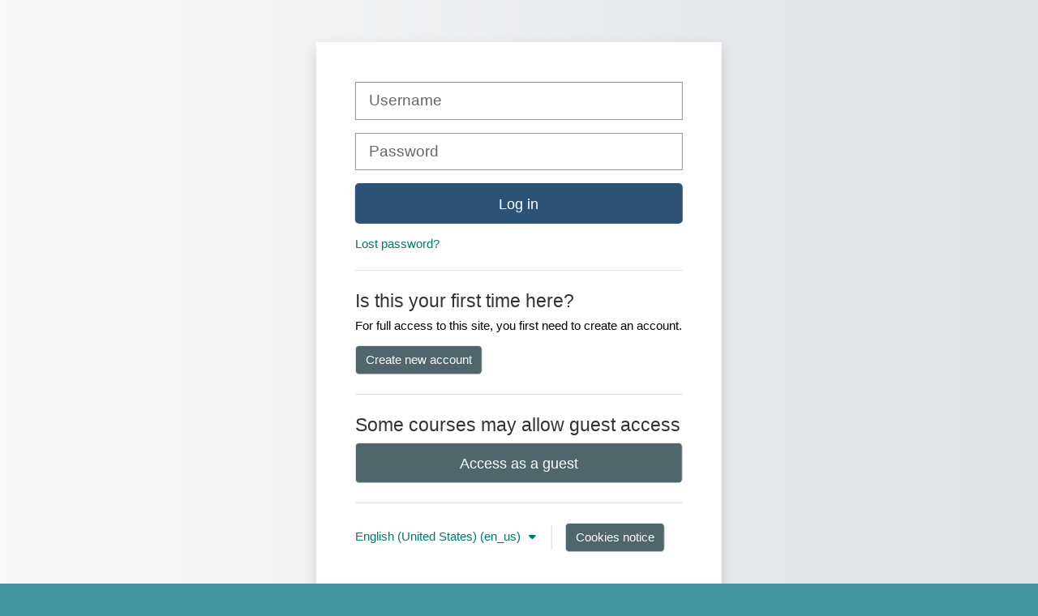

--- FILE ---
content_type: text/html; charset=utf-8
request_url: https://institute.thirdmill.org/login/index.php?lang=en_us
body_size: 6853
content:
<!DOCTYPE html>

<html  dir="ltr" lang="en" xml:lang="en">
<head>
    <title>Log in to the site | Thirdmill</title>
    <link rel="shortcut icon" href="https://institute.thirdmill.org/theme/image.php/adaptable/theme/1768336252/favicon" />
    <meta http-equiv="Content-Type" content="text/html; charset=utf-8" />
<meta name="keywords" content="moodle, Log in to the site | Thirdmill" />
<link rel="stylesheet" type="text/css" href="https://institute.thirdmill.org/theme/yui_combo.php?rollup/3.18.1/yui-moodlesimple.css" /><script id="firstthemesheet" type="text/css">/** Required in order to fix style inclusion problems in IE with YUI **/</script><link rel="stylesheet" type="text/css" href="https://institute.thirdmill.org/theme/styles.php/adaptable/1768336252_1768521883/all" />
<script>
//<![CDATA[
var M = {}; M.yui = {};
M.pageloadstarttime = new Date();
M.cfg = {"wwwroot":"https:\/\/institute.thirdmill.org","apibase":"https:\/\/institute.thirdmill.org\/r.php\/api","homeurl":{},"sesskey":"00UClRdCB6","sessiontimeout":"14400","sessiontimeoutwarning":1200,"themerev":"1768336252","slasharguments":1,"theme":"adaptable","iconsystemmodule":"core\/icon_system_fontawesome","jsrev":"1768336252","admin":"admin","svgicons":true,"usertimezone":"America\/New_York","language":"en_us","courseId":1,"courseContextId":2,"contextid":1,"contextInstanceId":0,"langrev":1769075345,"templaterev":"1768336252","siteId":1,"userId":0,"developerdebug":true};var yui1ConfigFn = function(me) {if(/-skin|reset|fonts|grids|base/.test(me.name)){me.type='css';me.path=me.path.replace(/\.js/,'.css');me.path=me.path.replace(/\/yui2-skin/,'/assets/skins/sam/yui2-skin')}};
var yui2ConfigFn = function(me) {var parts=me.name.replace(/^moodle-/,'').split('-'),component=parts.shift(),module=parts[0],min='-min';if(/-(skin|core)$/.test(me.name)){parts.pop();me.type='css';min=''}
if(module){var filename=parts.join('-');me.path=component+'/'+module+'/'+filename+min+'.'+me.type}else{me.path=component+'/'+component+'.'+me.type}};
YUI_config = {"debug":true,"base":"https:\/\/institute.thirdmill.org\/lib\/yuilib\/3.18.1\/","comboBase":"https:\/\/institute.thirdmill.org\/theme\/yui_combo.php?","combine":true,"filter":"RAW","insertBefore":"firstthemesheet","groups":{"yui2":{"base":"https:\/\/institute.thirdmill.org\/lib\/yuilib\/2in3\/2.9.0\/build\/","comboBase":"https:\/\/institute.thirdmill.org\/theme\/yui_combo.php?","combine":true,"ext":false,"root":"2in3\/2.9.0\/build\/","patterns":{"yui2-":{"group":"yui2","configFn":yui1ConfigFn}}},"moodle":{"name":"moodle","base":"https:\/\/institute.thirdmill.org\/theme\/yui_combo.php?m\/1768336252\/","combine":true,"comboBase":"https:\/\/institute.thirdmill.org\/theme\/yui_combo.php?","ext":false,"root":"m\/1768336252\/","patterns":{"moodle-":{"group":"moodle","configFn":yui2ConfigFn}},"filter":"DEBUG","modules":{"moodle-core-blocks":{"requires":["base","node","io","dom","dd","dd-scroll","moodle-core-dragdrop","moodle-core-notification"]},"moodle-core-chooserdialogue":{"requires":["base","panel","moodle-core-notification"]},"moodle-core-handlebars":{"condition":{"trigger":"handlebars","when":"after"}},"moodle-core-maintenancemodetimer":{"requires":["base","node"]},"moodle-core-event":{"requires":["event-custom"]},"moodle-core-notification":{"requires":["moodle-core-notification-dialogue","moodle-core-notification-alert","moodle-core-notification-confirm","moodle-core-notification-exception","moodle-core-notification-ajaxexception"]},"moodle-core-notification-dialogue":{"requires":["base","node","panel","escape","event-key","dd-plugin","moodle-core-widget-focusafterclose","moodle-core-lockscroll"]},"moodle-core-notification-alert":{"requires":["moodle-core-notification-dialogue"]},"moodle-core-notification-confirm":{"requires":["moodle-core-notification-dialogue"]},"moodle-core-notification-exception":{"requires":["moodle-core-notification-dialogue"]},"moodle-core-notification-ajaxexception":{"requires":["moodle-core-notification-dialogue"]},"moodle-core-dragdrop":{"requires":["base","node","io","dom","dd","event-key","event-focus","moodle-core-notification"]},"moodle-core-lockscroll":{"requires":["plugin","base-build"]},"moodle-core-actionmenu":{"requires":["base","event","node-event-simulate"]},"moodle-core_availability-form":{"requires":["base","node","event","event-delegate","panel","moodle-core-notification-dialogue","json"]},"moodle-course-categoryexpander":{"requires":["node","event-key"]},"moodle-course-util":{"requires":["node"],"use":["moodle-course-util-base"],"submodules":{"moodle-course-util-base":{},"moodle-course-util-section":{"requires":["node","moodle-course-util-base"]},"moodle-course-util-cm":{"requires":["node","moodle-course-util-base"]}}},"moodle-course-management":{"requires":["base","node","io-base","moodle-core-notification-exception","json-parse","dd-constrain","dd-proxy","dd-drop","dd-delegate","node-event-delegate"]},"moodle-course-dragdrop":{"requires":["base","node","io","dom","dd","dd-scroll","moodle-core-dragdrop","moodle-core-notification","moodle-course-coursebase","moodle-course-util"]},"moodle-form-shortforms":{"requires":["node","base","selector-css3","moodle-core-event"]},"moodle-form-dateselector":{"requires":["base","node","overlay","calendar"]},"moodle-question-chooser":{"requires":["moodle-core-chooserdialogue"]},"moodle-question-searchform":{"requires":["base","node"]},"moodle-availability_completion-form":{"requires":["base","node","event","moodle-core_availability-form"]},"moodle-availability_date-form":{"requires":["base","node","event","io","moodle-core_availability-form"]},"moodle-availability_grade-form":{"requires":["base","node","event","moodle-core_availability-form"]},"moodle-availability_group-form":{"requires":["base","node","event","moodle-core_availability-form"]},"moodle-availability_grouping-form":{"requires":["base","node","event","moodle-core_availability-form"]},"moodle-availability_profile-form":{"requires":["base","node","event","moodle-core_availability-form"]},"moodle-mod_assign-history":{"requires":["node","transition"]},"moodle-mod_offlinequiz-toolboxes":{"requires":["base","node","event","event-key","io","moodle-mod_offlinequiz-offlinequizbase","moodle-mod_offlinequiz-util-slot","moodle-core-notification-ajaxexception"]},"moodle-mod_offlinequiz-offlinequizbase":{"requires":["base","node"]},"moodle-mod_offlinequiz-util":{"requires":["node"],"use":["moodle-mod_offlinequiz-util-base"],"submodules":{"moodle-mod_offlinequiz-util-base":{},"moodle-mod_offlinequiz-util-slot":{"requires":["node","moodle-mod_offlinequiz-util-base"]},"moodle-mod_offlinequiz-util-page":{"requires":["node","moodle-mod_offlinequiz-util-base"]}}},"moodle-mod_offlinequiz-questionchooser":{"requires":["moodle-core-chooserdialogue","moodle-mod_offlinequiz-util","querystring-parse"]},"moodle-mod_offlinequiz-randomquestion":{"requires":["base","event","node","io","moodle-core-notification-dialogue"]},"moodle-mod_offlinequiz-modform":{"requires":["base","node","event"]},"moodle-mod_offlinequiz-repaginate":{"requires":["base","event","node","io","moodle-core-notification-dialogue"]},"moodle-mod_offlinequiz-dragdrop":{"requires":["base","node","io","dom","dd","dd-scroll","moodle-core-dragdrop","moodle-core-notification","moodle-mod_offlinequiz-offlinequizbase","moodle-mod_offlinequiz-util-base","moodle-mod_offlinequiz-util-page","moodle-mod_offlinequiz-util-slot","moodle-course-util"]},"moodle-mod_offlinequiz-autosave":{"requires":["base","node","event","event-valuechange","node-event-delegate","io-form"]},"moodle-mod_quiz-toolboxes":{"requires":["base","node","event","event-key","io","moodle-mod_quiz-quizbase","moodle-mod_quiz-util-slot","moodle-core-notification-ajaxexception"]},"moodle-mod_quiz-util":{"requires":["node","moodle-core-actionmenu"],"use":["moodle-mod_quiz-util-base"],"submodules":{"moodle-mod_quiz-util-base":{},"moodle-mod_quiz-util-slot":{"requires":["node","moodle-mod_quiz-util-base"]},"moodle-mod_quiz-util-page":{"requires":["node","moodle-mod_quiz-util-base"]}}},"moodle-mod_quiz-questionchooser":{"requires":["moodle-core-chooserdialogue","moodle-mod_quiz-util","querystring-parse"]},"moodle-mod_quiz-modform":{"requires":["base","node","event"]},"moodle-mod_quiz-quizbase":{"requires":["base","node"]},"moodle-mod_quiz-dragdrop":{"requires":["base","node","io","dom","dd","dd-scroll","moodle-core-dragdrop","moodle-core-notification","moodle-mod_quiz-quizbase","moodle-mod_quiz-util-base","moodle-mod_quiz-util-page","moodle-mod_quiz-util-slot","moodle-course-util"]},"moodle-mod_quiz-autosave":{"requires":["base","node","event","event-valuechange","node-event-delegate","io-form","datatype-date-format"]},"moodle-message_airnotifier-toolboxes":{"requires":["base","node","io"]},"moodle-report_eventlist-eventfilter":{"requires":["base","event","node","node-event-delegate","datatable","autocomplete","autocomplete-filters"]},"moodle-report_loglive-fetchlogs":{"requires":["base","event","node","io","node-event-delegate"]},"moodle-gradereport_history-userselector":{"requires":["escape","event-delegate","event-key","handlebars","io-base","json-parse","moodle-core-notification-dialogue"]},"moodle-qbank_editquestion-chooser":{"requires":["moodle-core-chooserdialogue"]},"moodle-tool_lp-dragdrop-reorder":{"requires":["moodle-core-dragdrop"]},"moodle-assignfeedback_editpdf-editor":{"requires":["base","event","node","io","graphics","json","event-move","event-resize","transition","querystring-stringify-simple","moodle-core-notification-dialog","moodle-core-notification-alert","moodle-core-notification-warning","moodle-core-notification-exception","moodle-core-notification-ajaxexception"]}}},"gallery":{"name":"gallery","base":"https:\/\/institute.thirdmill.org\/lib\/yuilib\/gallery\/","combine":true,"comboBase":"https:\/\/institute.thirdmill.org\/theme\/yui_combo.php?","ext":false,"root":"gallery\/1768336252\/","patterns":{"gallery-":{"group":"gallery"}}}},"modules":{"core_filepicker":{"name":"core_filepicker","fullpath":"https:\/\/institute.thirdmill.org\/lib\/javascript.php\/1768336252\/repository\/filepicker.js","requires":["base","node","node-event-simulate","json","async-queue","io-base","io-upload-iframe","io-form","yui2-treeview","panel","cookie","datatable","datatable-sort","resize-plugin","dd-plugin","escape","moodle-core_filepicker","moodle-core-notification-dialogue"]},"core_comment":{"name":"core_comment","fullpath":"https:\/\/institute.thirdmill.org\/lib\/javascript.php\/1768336252\/comment\/comment.js","requires":["base","io-base","node","json","yui2-animation","overlay","escape"]}},"logInclude":[],"logExclude":[],"logLevel":null};
M.yui.loader = {modules: {}};

//]]>
</script>

<script>
  (function(i,s,o,g,r,a,m){i['GoogleAnalyticsObject']=r;i[r]=i[r]||function(){
  (i[r].q=i[r].q||[]).push(arguments)},i[r].l=1*new Date();a=s.createElement(o),
  m=s.getElementsByTagName(o)[0];a.async=1;a.src=g;m.parentNode.insertBefore(a,m)
  })(window,document,'script','//www.google-analytics.com/analytics.js','ga');

  ga('create', 'UA-44593591-1', 'thirdmill.org');
  ga('send', 'pageview');

</script>


<script type="text/javascript" src="http://elearning.thirdmill.org/theme/standard_thirdmill/shadowbox/shadowbox.js"></script>
<script type="text/javascript">
		Shadowbox.init({ overlayColor: "#000000", overlayOpacity: 0.9, viewportPadding: 1 });
</script>

<style type="text/css">


#page {
    font-size: 100%;
    line-height: normal;
}
.no-overflow {
    overflow: hidden;
    display: block;
}
</style>
<meta name="robots" content="noindex" />
    <meta name="viewport" content="width=device-width, initial-scale=1.0">

    <!-- Twitter Card data -->
    <meta name="twitter:card" value="summary">
    <meta name="twitter:site" value="Thirdmill Institute">
    <meta name="twitter:title" value="Log in to the site | Thirdmill">

    <!-- Open Graph data -->
    <meta property="og:title" content="Log in to the site | Thirdmill">
    <meta property="og:type" content="website" />
    <meta property="og:url" content="">
    <meta name="og:site_name" value="Thirdmill Institute">

    <!-- Chrome, Firefox OS and Opera on Android topbar color -->
    <meta name="theme-color" content="#4496a1">

    <!-- Windows Phone topbar color -->
    <meta name="msapplication-navbutton-color" content="#4496a1">

    <!-- iOS Safari topbar color -->
    <meta name="apple-mobile-web-app-status-bar-style" content="#4496a1">

</head><body  id="page-login-index" class="format-site  path-login chrome dir-ltr lang-en_us yui-skin-sam yui3-skin-sam institute-thirdmill-org pagelayout-login course-1 context-1 notloggedin theme theme_adaptable two-column standard fullin"><div>
    <a class="visually-hidden-focusable" href="#maincontent">Skip to main content</a>
</div><script src="https://institute.thirdmill.org/lib/javascript.php/1768336252/lib/polyfills/polyfill.js"></script>
<script src="https://institute.thirdmill.org/theme/yui_combo.php?rollup/3.18.1/yui-moodlesimple.js"></script><script src="https://institute.thirdmill.org/lib/javascript.php/1768336252/lib/javascript-static.js"></script>
<script>
//<![CDATA[
document.body.className += ' jsenabled';
//]]>
</script>


<style>
.aspect-ratio {
  position: relative;
  width: 100%;
  height: 0;
  padding-bottom: 56.25%; /* The height of the item will now be 56.25% of the width. */
}

/* Adjust the iframe so it's rendered in the outer-width and outer-height of it's parent */
.aspect-ratio iframe {
  position: absolute;
  width: 100%;
  height: 100%;
  left: 0;
  top: 0;
}

<--!
.sectionname {
    background-color: #468d92!important;
}
-->
</style><div id="page-wrapper"><div id="page" class="container-fluid"><div class="container outercont"><div class="row">
    <div id="page-second-header" class="col-12 pt-3 pb-3">
        <div class="d-flex flex-fill flex-wrap align-items-center">
        </div>
        <div class="d-flex align-items-center">
            <div class="me-auto d-flex flex-column">
            </div>
        </div>
    </div>
</div><div id="page-content" class="row"><div id="region-main-box" class="col-12"><section id="region-main"><div class="login-wrapper"><div class="login-container"><div role="main"><span id="maincontent"></span><div class="loginform">
        <a href="https://institute.thirdmill.org/login/signup.php" class="visually-hidden">Skip to create new account</a>
            <form class="login-form" action="https://institute.thirdmill.org/login/index.php" method="post" id="login">
                <input type="hidden" name="logintoken" value="wM8hei2qN9YeWLSyKNj9n9T5fYkikx6c">
                <div class="login-form-username form-group">
                    <label for="username" class="visually-hidden">
                            Username
                    </label>
                    <input type="text" name="username" id="username" class="form-control form-control-lg" value="" placeholder="Username" autocomplete="username">
                </div>
                <div class="login-form-password form-group">
                    <label for="password" class="visually-hidden">Password</label>
                    <input type="password" name="password" id="password" value="" class="form-control form-control-lg" placeholder="Password" autocomplete="current-password">
                </div>
                <div class="login-form-submit form-group">
                    <button class="loginbtn btn btn-primary btn-lg btn-block" type="submit" id="loginbtn">Log in</button>
                </div>
                <div class="login-form-forgotpassword form-group">
                    <a href="https://institute.thirdmill.org/login/forgot_password.php">Lost password?</a>
                </div>
            </form>
        <div class="login-divider"></div>
        <div class="login-instructions mb-3">
            <h2 class="login-heading">Is this your first time here?</h2>
            For full access to this site, you first need to create an account.
        </div>
        <div class="login-signup">
            <a class="btn btn-secondary" href="https://institute.thirdmill.org/login/signup.php">Create new account</a>
        </div>
        <div class="login-divider"></div>
        <h2 class="login-heading">Some courses may allow guest access</h2>
        <form action="https://institute.thirdmill.org/login/index.php" method="post" id="guestlogin">
            <input type="hidden" name="logintoken" value="wM8hei2qN9YeWLSyKNj9n9T5fYkikx6c">
            <input type="hidden" name="username" value="guest">
            <input type="hidden" name="password" value="guest">
            <button class="loginbtn btn btn-secondary btn-block" type="submit">Access as a guest</button>
        </form>    <div class="login-divider"></div>
    <div class="d-flex">
            <div class="login-languagemenu">
                <div class="action-menu moodle-actionmenu" id="action-menu-0" data-enhance="moodle-core-actionmenu">
                
                        <div class="menubar d-flex " id="action-menu-0-menubar">
                
                            
                
                
                                <div class="action-menu-trigger">
                                    <div class="dropdown">
                                        <a
                                            href="#"
                                            tabindex="0"
                                            class=" dropdown-toggle icon-no-margin"
                                            id="action-menu-toggle-0"
                                            aria-label="English (United States) ‎(en_us)‎"
                                            data-bs-toggle="dropdown"
                                            role="button"
                                            aria-haspopup="true"
                                            aria-expanded="false"
                                            aria-controls="action-menu-0-menu"
                                        >
                                            
                                            English (United States) ‎(en_us)‎
                                                
                                            <b class="caret"></b>
                                        </a>
                                            <div class="dropdown-menu menu dropdown-menu-end" id="action-menu-0-menu" data-rel="menu-content" aria-labelledby="action-menu-toggle-0" role="menu">
                                                                                                <a href="https://institute.thirdmill.org/login/index.php?lang=am" class="dropdown-item menu-action" data-lang="am" lang="am" role="menuitem" tabindex="-1" >
                                                <span class="menu-action-text"> አማርኛ ‎(am)‎</span>
                                        </a>
                                                                                                <a href="https://institute.thirdmill.org/login/index.php?lang=id" class="dropdown-item menu-action" data-lang="id" lang="id" role="menuitem" tabindex="-1" >
                                                <span class="menu-action-text">Bahasa Indonesia ‎(id)‎</span>
                                        </a>
                                                                                                <a href="https://institute.thirdmill.org/login/index.php?lang=en" class="dropdown-item menu-action" data-lang="en" lang="en" role="menuitem" tabindex="-1" >
                                                <span class="menu-action-text">English ‎(en)‎</span>
                                        </a>
                                                                                                <a href="#" class="dropdown-item menu-action" role="menuitem" tabindex="-1" >
                                                <span class="menu-action-text">English (United States) ‎(en_us)‎</span>
                                        </a>
                                                                                                <a href="https://institute.thirdmill.org/login/index.php?lang=es" class="dropdown-item menu-action" data-lang="es" lang="es" role="menuitem" tabindex="-1" >
                                                <span class="menu-action-text">Español - Internacional ‎(es)‎</span>
                                        </a>
                                                                                                <a href="https://institute.thirdmill.org/login/index.php?lang=fr_ca" class="dropdown-item menu-action" data-lang="fr_ca" lang="fr" role="menuitem" tabindex="-1" >
                                                <span class="menu-action-text">Français (Canada) ‎(fr_ca)‎</span>
                                        </a>
                                                                                                <a href="https://institute.thirdmill.org/login/index.php?lang=fr" class="dropdown-item menu-action" data-lang="fr" lang="fr" role="menuitem" tabindex="-1" >
                                                <span class="menu-action-text">Français ‎(fr)‎</span>
                                        </a>
                                                                                                <a href="https://institute.thirdmill.org/login/index.php?lang=sw" class="dropdown-item menu-action" data-lang="sw" lang="sw" role="menuitem" tabindex="-1" >
                                                <span class="menu-action-text">Kiswahili ‎(sw)‎</span>
                                        </a>
                                                                                                <a href="https://institute.thirdmill.org/login/index.php?lang=ta" class="dropdown-item menu-action" data-lang="ta" lang="ta" role="menuitem" tabindex="-1" >
                                                <span class="menu-action-text">Tamil ‎(ta)‎</span>
                                        </a>
                                                                                                <a href="https://institute.thirdmill.org/login/index.php?lang=th" class="dropdown-item menu-action" data-lang="th" lang="th" role="menuitem" tabindex="-1" >
                                                <span class="menu-action-text">Thai ‎(th)‎</span>
                                        </a>
                                                                                                <a href="https://institute.thirdmill.org/login/index.php?lang=el" class="dropdown-item menu-action" data-lang="el" lang="el" role="menuitem" tabindex="-1" >
                                                <span class="menu-action-text">Ελληνικά ‎(el)‎</span>
                                        </a>
                                                                                                <a href="https://institute.thirdmill.org/login/index.php?lang=mn" class="dropdown-item menu-action" data-lang="mn" lang="mn" role="menuitem" tabindex="-1" >
                                                <span class="menu-action-text">Монгол ‎(mn)‎</span>
                                        </a>
                                                                                                <a href="https://institute.thirdmill.org/login/index.php?lang=ru" class="dropdown-item menu-action" data-lang="ru" lang="ru" role="menuitem" tabindex="-1" >
                                                <span class="menu-action-text">Русский ‎(ru)‎</span>
                                        </a>
                                                                                                <a href="https://institute.thirdmill.org/login/index.php?lang=ar" class="dropdown-item menu-action" data-lang="ar" lang="ar" role="menuitem" tabindex="-1" >
                                                <span class="menu-action-text">العربية ‎(ar)‎</span>
                                        </a>
                                                                                                <a href="https://institute.thirdmill.org/login/index.php?lang=fa" class="dropdown-item menu-action" data-lang="fa" lang="fa" role="menuitem" tabindex="-1" >
                                                <span class="menu-action-text">فارسی ‎(fa)‎</span>
                                        </a>
                                                                                                <a href="https://institute.thirdmill.org/login/index.php?lang=hi" class="dropdown-item menu-action" data-lang="hi" lang="hi" role="menuitem" tabindex="-1" >
                                                <span class="menu-action-text">हिंदी ‎(hi)‎</span>
                                        </a>
                                                                                                <a href="https://institute.thirdmill.org/login/index.php?lang=te" class="dropdown-item menu-action" data-lang="te" lang="te" role="menuitem" tabindex="-1" >
                                                <span class="menu-action-text">తెలుగు  ‎(te)‎</span>
                                        </a>
                                                                                                <a href="https://institute.thirdmill.org/login/index.php?lang=my" class="dropdown-item menu-action" data-lang="my" lang="my" role="menuitem" tabindex="-1" >
                                                <span class="menu-action-text">ဗမာစာ ‎(my)‎</span>
                                        </a>
                                                                                                <a href="https://institute.thirdmill.org/login/index.php?lang=zh_tw" class="dropdown-item menu-action" data-lang="zh_tw" lang="zh" role="menuitem" tabindex="-1" >
                                                <span class="menu-action-text">正體中文 ‎(zh_tw)‎</span>
                                        </a>
                                                                                                <a href="https://institute.thirdmill.org/login/index.php?lang=zh_cn" class="dropdown-item menu-action" data-lang="zh_cn" lang="zh" role="menuitem" tabindex="-1" >
                                                <span class="menu-action-text">简体中文 ‎(zh_cn)‎</span>
                                        </a>
                                            </div>
                                    </div>
                                </div>
                
                        </div>
                
                </div>
            </div>
            <div class="divider border-start align-self-center mx-3"></div>
        <button type="button" class="btn btn-secondary"  data-modal="alert" data-modal-title-str='["cookiesenabled", "core"]'  data-modal-content-str='["cookiesenabled_help_html", "core"]'>Cookies notice</button>
    </div>
</div></div></div></div></section></div></div></div></div>
</div>

<script>
//<![CDATA[
var require = {
    baseUrl : 'https://institute.thirdmill.org/lib/requirejs.php/1768336252/',
    // We only support AMD modules with an explicit define() statement.
    enforceDefine: true,
    skipDataMain: true,
    waitSeconds : 0,

    paths: {
        jquery: 'https://institute.thirdmill.org/lib/javascript.php/1768336252/lib/jquery/jquery-3.7.1.min',
        jqueryui: 'https://institute.thirdmill.org/lib/javascript.php/1768336252/lib/jquery/ui-1.14.1/jquery-ui.min',
        jqueryprivate: 'https://institute.thirdmill.org/lib/javascript.php/1768336252/lib/requirejs/jquery-private'
    },

    // Custom jquery config map.
    map: {
      // '*' means all modules will get 'jqueryprivate'
      // for their 'jquery' dependency.
      '*': { jquery: 'jqueryprivate' },

      // 'jquery-private' wants the real jQuery module
      // though. If this line was not here, there would
      // be an unresolvable cyclic dependency.
      jqueryprivate: { jquery: 'jquery' }
    }
};

//]]>
</script>
<script src="https://institute.thirdmill.org/lib/javascript.php/1768336252/lib/requirejs/require.min.js"></script>
<script>
//<![CDATA[
M.util.js_pending("core/first");
require(['core/first'], function() {
require(['core/prefetch'])
;
M.util.js_pending('filter_mathjaxloader/loader'); require(['filter_mathjaxloader/loader'], function(amd) {amd.configure({"mathjaxurl":"https:\/\/cdn.jsdelivr.net\/npm\/mathjax@3.2.2\/es5\/tex-mml-chtml.js","mathjaxconfig":"","lang":"en"}); M.util.js_complete('filter_mathjaxloader/loader');});;
require(["media_videojs/loader"], function(loader) {
    loader.setUp('en-GB');
});;
M.util.js_pending('theme_adaptable/pace_init'); require(['theme_adaptable/pace_init'], function(amd) {amd.init("minimal"); M.util.js_complete('theme_adaptable/pace_init');});;

    M.util.js_pending('theme_boost/loader');
    require(['theme_boost/loader', 'theme_boost/drawer'], function(Loader, Drawer) {
        Drawer.init();
        M.util.js_complete('theme_boost/loader');
    });
;

;
M.util.js_pending('core/notification'); require(['core/notification'], function(amd) {amd.init(1, []); M.util.js_complete('core/notification');});;
M.util.js_pending('core/log'); require(['core/log'], function(amd) {amd.setConfig({"level":"trace"}); M.util.js_complete('core/log');});;
M.util.js_pending('core/page_global'); require(['core/page_global'], function(amd) {amd.init(); M.util.js_complete('core/page_global');});;
M.util.js_pending('core/utility'); require(['core/utility'], function(amd) {M.util.js_complete('core/utility');});;
M.util.js_pending('core/storage_validation'); require(['core/storage_validation'], function(amd) {amd.init(null); M.util.js_complete('core/storage_validation');});
    M.util.js_complete("core/first");
});
//]]>
</script>
<script>
//<![CDATA[
M.str = {"moodle":{"lastmodified":"Last modified","name":"Name","error":"Error","info":"Information","yes":"Yes","no":"No","cancel":"Cancel","confirm":"Confirm","areyousure":"Are you sure?","closebuttontitle":"Close","unknownerror":"Unknown error","file":"File","url":"URL","collapseall":"Collapse all","expandall":"Expand all"},"repository":{"type":"Type","size":"Size","invalidjson":"Invalid JSON string","nofilesattached":"No files attached","filepicker":"File picker","logout":"Logout","nofilesavailable":"No files available","norepositoriesavailable":"Sorry, none of your current repositories can return files in the required format.","fileexistsdialogheader":"File exists","fileexistsdialog_editor":"A file with that name has already been attached to the text you are editing.","fileexistsdialog_filemanager":"A file with that name has already been attached","renameto":"Rename to \"{$a}\"","referencesexist":"There are {$a} links to this file","select":"Select"},"admin":{"confirmdeletecomments":"Are you sure you want to delete the selected comment(s)?","confirmation":"Confirmation"},"debug":{"debuginfo":"Debug info","line":"Line","stacktrace":"Stack trace"},"langconfig":{"labelsep":":"}};
//]]>
</script>
<script>
//<![CDATA[
(function() {M.util.help_popups.setup(Y);
 M.util.js_pending('random69746c52297c122'); Y.on('domready', function() { M.util.js_complete("init");  M.util.js_complete('random69746c52297c122'); });
})();
//]]>
</script>






</body></html>